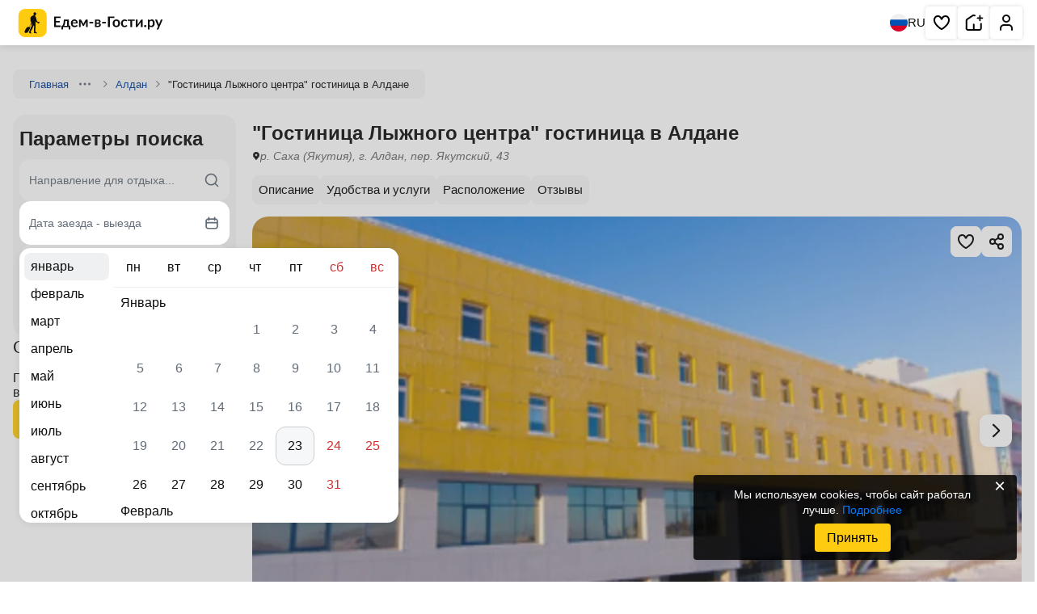

--- FILE ---
content_type: text/html; charset=UTF-8
request_url: https://edem-v-gosti.ru/rus/gostinitsa-lyzhnogo-tsentra-aldane.html
body_size: 11355
content:
<!doctype html>
<html lang=ru>
<head>
<meta http-equiv=Content-Type content="text/html; charset=UTF-8">
<meta name=viewport content="width=device-width, initial-scale=1, shrink-to-fit=no">
<meta http-equiv=x-ua-compatible content="ie=edge">
<title>"Гостиница Лыжного центра" гостиница в Алдане, р. Саха (Якутия), г. Алдан, пер. Якутский, 43 - цены, отзывы, фото, карта - официальный сайт</title><meta name=description content="р. Саха (Якутия), г. Алдан, пер. Якутский, 43, «Гостиница Лыжного центра» гостиница в Алдане – официальный сайт. Комфортное проживание, отличный сервис, приятные цены, хорошие отзывы, яркие фотографии.  Бронируйте на Едем-в-Гости.ру."/>
<link rel=preconnect href="https://i.edem-v-gosti.ru">
<link rel=preconnect href="https://fonts.googleapis.com">
<meta name=robots content="index, follow"/>
<link rel=canonical href="https://edem-v-gosti.ru/rus/gostinitsa-lyzhnogo-tsentra-aldane.html"/>
<link rel=preload as=style href="//i.edem-v-gosti.ru/local/templates/element2/critical.min.css?t=1767948868"><link href="//i.edem-v-gosti.ru/local/templates/element2/critical.min.css?t=1767948868" rel=stylesheet><link rel=preload as=style href="//i.edem-v-gosti.ru/local/templates/element2/style.min.css?t=1765777093"><link crossorigin=anonymous rel=modulepreload as=script href="//i.edem-v-gosti.ru/local/templates/element2/script.js?t=1768286987"> <link rel="prefetch preload" as=image href="//i.edem-v-gosti.ru/local/templates/.default/assets/img/logo.svg">
<link rel="prefetch preload" as=image href="//i.edem-v-gosti.ru/local/templates/.default/assets/img/map-btn.jpg">
<link href="//i.edem-v-gosti.ru/local/templates/element2/style.min.css?t=1765777093" media=print rel=stylesheet onload="this.media='all';this.onload=null"><script id=counters data-skip-moving=true type=module>
		(function(w,d,s,l,i){w[l]=w[l]||[];w[l].push({'gtm.start':
				new Date().getTime(),event:'gtm.js'});var f=d.getElementsByTagName(s)[0],
			j=d.createElement(s),dl=l!='dataLayer'?'&l='+l:'';j.async=true;j.src=
			'https://www.googletagmanager.com/gtm.js?id='+i+dl;f.parentNode.insertBefore(j,f);
		})(window,document,'script','dataLayer','GTM-W5CG2WV');

		function loadMetrica() {
			let metricaId = 43381884;
			(function (m, e, t, r, i, k, a) {
				m[i] = m[i] || function () {
					(m[i].a = m[i].a || []).push(arguments)
				};
				m[i].l = 1 * new Date();
				k = e.createElement(t), a = e.getElementsByTagName(t)[0], k.async = 1, k.src = r, a.parentNode.insertBefore(k, a)
			})
			(window, document, "script", "https://mc.yandex.ru/metrika/tag.js", "ym");
			ym(metricaId, "init", {
				clickmap: true,
				trackLinks: true,
				accurateTrackBounce: true,
				webvisor: true,
				trackHash: true,
				triggerEvent: true
			});
		}

		loadMetrica();
	</script>
</head>
<body>
<noscript>
<div><img src="https://mc.yandex.ru/watch/43381884" style="position:absolute; left:-9999px;" alt=""></div>
</noscript>
<noscript>
<iframe src="https://www.googletagmanager.com/ns.html?id=GTM-W5CG2WV" height=0 width=0 style="display:none;visibility:hidden"></iframe>
</noscript>
<header class=header>
<div>
<a class=stretched-link href="/" aria-label="Главная страница Едем-в-Гости.ру">
<svg width=195 height=35>
<use xlink:href="/local/templates/.default/assets/index.svg?t=1767768257#logoMenu"></use>
</svg>
<span>Главная страница Едем-в-Гости.ру</span>
</a>
</div>
<div>
<button class=language aria-label="Выбрать язык">
<svg width=22 height=22>
<use xlink:href="/local/templates/.default/assets/index.svg?t=1767768257#ru"></use>
</svg>
RU
</button>
<nav aria-label="Основная навигация">
<ul>
<li class="favorite favorite-counter">
<a aria-label="Избранное" href="/favorites/" rel=noreferrer target=_blank role=button title="Избранное" class=stretched-link>
<svg aria-hidden=true width=24 height=24>
<use xlink:href="/local/templates/.default/assets/index.svg?t=1767768257#heart"></use>
</svg>
<span>Избранное</span>
</a>
<span></span>
</li>
<li>
<a role=button title="Сдать жилье" class=stretched-link href="/reg/" aria-label="Сдать жилье" rel=noreferrer target=_blank>
<svg aria-hidden=true width=24 height=24>
<use xlink:href="/local/templates/.default/assets/index.svg?t=1767768257#house"></use>
</svg>
<span>Сдать жилье</span>
</a>
</li>
<li>
<a role=button title="Личный кабинет" class=stretched-link href="/personal/" aria-label="Личный кабинет" target=_blank>
<svg aria-hidden=true width=24 height=24>
<use xlink:href="/local/templates/.default/assets/index.svg?t=1767768257#human"></use>
</svg>
<span>Личный кабинет</span>
</a>
</li>
</ul>
</nav>
</div>
</header>
<main class="container main no-recommend">	<nav class=breadcrumbs>
<div class="">
<a href="/" target=_blank>Главная</a>
<button type=button aria-label="Навигация">
<svg width=16 height=16>
<use xlink:href="/local/templates/.default/assets/index.svg?t=1767768257#ellipsis"></use>
</svg>
</button>
<div>
<ul>
<li>
<a href="/rus/" target=_blank>Россия</a>
</li>
<li>
<a href="/rus/sakha-yakutiya/" target=_blank>Саха (Якутия)</a>
</li>
</ul>
</div>
<svg width=16 height=16>
<use xlink:href="/local/templates/.default/assets/index.svg?t=1767768257#chevronRight"></use>
</svg>
</div>
<div class="">
<a href="/rus/aldan/" target=_blank>Алдан</a>
<svg width=16 height=16>
<use xlink:href="/local/templates/.default/assets/index.svg?t=1767768257#chevronRight"></use>
</svg>
</div>
<div class=active>
<span>"Гостиница Лыжного центра" гостиница в Алдане</span>
</div>
</nav>
<div class=main>
<section class=wrapper>
<div class=object-header>
<div>
<h1>&quot;Гостиница Лыжного центра&quot; гостиница в Алдане</h1>
<address>
<svg width=10 height=15>
<use xlink:href="/local/templates/.default/assets/index.svg?t=1767768257#pinBlack"></use>
</svg>
<span>
р. Саха (Якутия), г. Алдан, пер. Якутский, 43 </span>
</address>
</div>
</div>
<nav class=top-nav>
<ul class="csl tabCategories">
<li><a href="#description" title="Перейти к описанию">Описание</a></li>
<li><a href="#amenities" title="Перейти к удобствам и услугам">Удобства и услуги</a></li>
<li><a href="#location" title="Перейти к расположению">Расположение</a></li>
<li><a href="#reviews" title="Перейти к отзывам">Отзывы</a></li>
</ul>
</nav>
<div class=info>
<div class="gallery-container commission" data-component=slider data-iblock-id=22 data-id=123988>
<a href="#rooms" style="display: none;">&quot;Гостиница Лыжного центра&quot; гостиница в Алдане</a>
<div class="slider gallery">
<div class="swiper ">
<div class=swiper-wrapper>
<picture class="on swiper-slide">
<img src="//i.edem-v-gosti.ru/upload/iblock/850/e3s2epd9c4esqu380260ootg2313lpby/gostinitsa_lyzhnogo_tsentra_aldane.jpg?1639047538118874" id=cp1 loading=lazy decoding=async width=718 height=718 class=on data-full="/upload/iblock/850/e3s2epd9c4esqu380260ootg2313lpby/gostinitsa_lyzhnogo_tsentra_aldane.jpg"/>
</picture>
<picture class="on swiper-slide">
<img src="//i.edem-v-gosti.ru/upload/iblock/2a4/039of3fs57q9l7hx5usrcv6ta0volcp3/gostinitsa_lyzhnogo_tsentra_aldane0.jpg?163904753858008" id=cp2 loading=lazy decoding=async width=718 height=718 class=on data-full="/upload/iblock/2a4/039of3fs57q9l7hx5usrcv6ta0volcp3/gostinitsa_lyzhnogo_tsentra_aldane0.jpg"/>
</picture>
<picture class="on swiper-slide">
<img src="//i.edem-v-gosti.ru/upload/iblock/93d/10pb0u58ir50rfdzsall0505nl857h3g/gostinitsa_lyzhnogo_tsentra_aldane1.jpg?163904753847135" id=cp3 loading=lazy decoding=async width=718 height=718 class=on data-full="/upload/iblock/93d/10pb0u58ir50rfdzsall0505nl857h3g/gostinitsa_lyzhnogo_tsentra_aldane1.jpg"/>
</picture>
</div>
</div>
<span class=slider-pagination></span>
<button class="slider-prev ">
<svg width=34 height=34>
<use xlink:href="/local/templates/.default/assets/index.svg?t=1767768257#chevronLeft"></use>
</svg>
</button>
<button class=slider-next>
<svg width=34 height=34>
<use xlink:href="/local/templates/.default/assets/index.svg?t=1767768257#chevronRight"></use>
</svg>
</button>
</div>
<div class=actions-btn>
<button class=fullscreen aria-label="Развернуть на весь экран">
<svg width=24 height=24>
<use xlink:href="/local/templates/.default/assets/index.svg?t=1767768257#fullscreen"></use>
</svg>
</button>
<button class=share aria-label="Скопировать ссылку" data-clipboard-text="https://edem-v-gosti.ru/rus/gostinitsa-lyzhnogo-tsentra-aldane.html">
<svg width=24 height=24>
<use xlink:href="/local/templates/.default/assets/index.svg?t=1767768257#share"></use>
</svg>
</button>
<div class=share-success>
<svg width=24 height=24>
<use xlink:href="/local/templates/.default/assets/index.svg?t=1767768257#green-list"></use>
</svg>
<span>Ссылка скопирована</span>
</div>
<button class=save aria-label="Добавить в избранное">
<svg width=24 height=24>
<use xlink:href="/local/templates/.default/assets/index.svg?t=1767768257#heart"></use>
</svg>
</button>
</div>
<div class=photos-bar>
<div>
<picture class=on>
<img src="//i.edem-v-gosti.ru/upload/resize_cache/iblock/850/e3s2epd9c4esqu380260ootg2313lpby/300_200_2/gostinitsa_lyzhnogo_tsentra_aldane.jpg?167497904041512" id=cp1 loading=lazy decoding=async width=318 height=160 class=on data-full="/upload/iblock/850/e3s2epd9c4esqu380260ootg2313lpby/gostinitsa_lyzhnogo_tsentra_aldane.jpg"/>
</picture>
</div>
<div>
<picture class=on>
<img src="//i.edem-v-gosti.ru/upload/resize_cache/iblock/2a4/039of3fs57q9l7hx5usrcv6ta0volcp3/300_200_2/gostinitsa_lyzhnogo_tsentra_aldane0.jpg?166065364237245" id=cp2 loading=lazy decoding=async width=318 height=160 class=on data-full="/upload/iblock/2a4/039of3fs57q9l7hx5usrcv6ta0volcp3/gostinitsa_lyzhnogo_tsentra_aldane0.jpg"/>
</picture>
</div>
<div>
<picture class=on>
<img src="//i.edem-v-gosti.ru/upload/resize_cache/iblock/93d/10pb0u58ir50rfdzsall0505nl857h3g/300_200_2/gostinitsa_lyzhnogo_tsentra_aldane1.jpg?166065364230131" id=cp3 loading=lazy decoding=async width=318 height=160 class=on data-full="/upload/iblock/93d/10pb0u58ir50rfdzsall0505nl857h3g/gostinitsa_lyzhnogo_tsentra_aldane1.jpg"/>
</picture>
</div>
</div>
</div>
</div>
</section>
<section class=wrapper>
<h2>Правила размещения объекта</h2>
<div class=rools>
<div>
<span>Размещение с животными:</span>
<span>Домашние животные по договоренности</span>
</div>
<div>
<span>Питание:</span>
<span>Общая кухня (самостоятельно)</span>
</div>
</div>
</section>
<section class=wrapper id=description data-component=hiddenText>
<h2>Описание</h2>
<div class=hidden-text data-init>
<div class="ck-content hide">
<p>
Хотите приехать на отдых в Алдан? Приезжайте к нам!
</p>
<p>
Светлые и просторные номера,
со всей необходимой мебелью для полноценного отдыха,
по отличной цене
всегда рады своим гостям!
</p>
<p>
Также мы можем предложить высокоскоростной WI-FI интернет. </p>
<p>
Мы будем рады предложить дополнительные услуги: открытая парковка на территории (бесплатно).
</p>
<p>
Хорошая локация в Алдане - это то, что выгодно отличает нас от других.
</p>
<p>
Мы готовы принимать своих постояльцев круглый год.
</p>
</div>
<button class="btn inline" type=button>Показать ещё</button>
</div>
</section>
<section class=wrapper data-component=hiddenText>
<h2 class=title>Описание</h2>
<div class=hidden-text data-init>
<div class="ck-content hide">
Большие и комфортные номера! Вам понравится! </div>
<button class="btn inline" type=button>
Показать ещё
</button>
</div>
</section>
<section class=wrapper id=amenities data-component=amenities>
<h2>Услуги и удобства</h2>
<ul class=amenities>
<li>
<svg width=16 height=16 viewBox="0 0 16 16" fill=none xmlns="http://www.w3.org/2000/svg">
<g clip-path="url(#clip0_200_1006)">
<path d="M8.00016 13.7335C9.01421 13.7335 9.83626 12.9114 9.83626 11.8974C9.83626 10.8833 9.01421 10.0613 8.00016 10.0613C6.98611 10.0613 6.16406 10.8833 6.16406 11.8974C6.16406 12.9114 6.98611 13.7335 8.00016 13.7335Z" fill="#0D0D0D"/>
<path d="M7.99969 6.00513C5.75056 6.00513 3.72207 7.34011 2.83196 9.4063C2.61315 9.91432 2.84753 10.5034 3.35547 10.7223C3.86349 10.9411 4.45265 10.7068 4.67146 10.1988C5.2448 8.86807 6.55122 8.00813 7.99969 8.00813C9.44816 8.00813 10.7546 8.86807 11.3279 10.1988C11.4911 10.5776 11.8603 10.8043 12.2482 10.8043C12.3804 10.8043 12.5149 10.778 12.6439 10.7223C13.152 10.5035 13.3863 9.91432 13.1675 9.4063C12.2773 7.34011 10.2488 6.00513 7.99969 6.00513Z" fill="#0D0D0D"/>
<path d="M15.836 6.50316C14.097 3.8502 11.1676 2.26636 8.00001 2.26636C4.8324 2.26636 1.90304 3.8502 0.164031 6.50316C-0.139228 6.96575 -0.00997914 7.58651 0.452577 7.88977C0.621865 8.00076 0.812343 8.05379 1.00067 8.05379C1.327 8.05379 1.64696 7.89453 1.83919 7.60119C3.20676 5.5149 5.50983 4.26928 8.00001 4.26928C10.4902 4.26928 12.7933 5.51486 14.1608 7.60115C14.4641 8.0637 15.0848 8.19299 15.5475 7.88973C16.01 7.58651 16.1392 6.96575 15.836 6.50316Z" fill="#0D0D0D"/>
</g>
<defs>
<clipPath id=clip0_200_1006>
<rect width=16 height=16 fill=white />
</clipPath>
</defs>
</svg>
<span>Wi-Fi интернет на всей территории</span>
</li>
<li>
<svg width=21 height=21 viewBox="0 0 21 21" fill=none xmlns="http://www.w3.org/2000/svg">
<path d="M18.166 7.16646L16.4993 8.83312L15.2493 5.74979C15.1315 5.43424 14.9207 5.16181 14.6449 4.96842C14.3691 4.77503 14.0412 4.66975 13.7043 4.66646H7.66602C7.32643 4.65866 6.99258 4.7548 6.70916 4.94201C6.42574 5.12922 6.20628 5.39856 6.08018 5.71396L4.83268 8.83312L3.16602 7.16646" stroke="#0D0D0D" stroke-width=1.66667 stroke-linecap=round stroke-linejoin=round />
<path d="M6.5 12.167H6.51" stroke="#0D0D0D" stroke-width=1.66667 stroke-linecap=round stroke-linejoin=round />
<path d="M14.832 12.167H14.842" stroke="#0D0D0D" stroke-width=1.66667 stroke-linecap=round stroke-linejoin=round />
<path d="M16.4993 8.83301H4.83268C3.91221 8.83301 3.16602 9.5792 3.16602 10.4997V13.833C3.16602 14.7535 3.91221 15.4997 4.83268 15.4997H16.4993C17.4198 15.4997 18.166 14.7535 18.166 13.833V10.4997C18.166 9.5792 17.4198 8.83301 16.4993 8.83301Z" stroke="#0D0D0D" stroke-width=1.66667 stroke-linecap=round stroke-linejoin=round />
<path d="M4.83203 15.5V17.1667" stroke="#0D0D0D" stroke-width=1.66667 stroke-linecap=round stroke-linejoin=round />
<path d="M16.5 15.5V17.1667" stroke="#0D0D0D" stroke-width=1.66667 stroke-linecap=round stroke-linejoin=round />
</svg>
<span>Трансфер до отеля</span>
</li>
<li>
<svg width=20 height=20 viewBox="0 0 20 20" fill=none xmlns="http://www.w3.org/2000/svg">
<path d="M15.8333 2.5H4.16666C3.24619 2.5 2.5 3.24619 2.5 4.16666V15.8333C2.5 16.7537 3.24619 17.4999 4.16666 17.4999H15.8333C16.7537 17.4999 17.4999 16.7537 17.4999 15.8333V4.16666C17.4999 3.24619 16.7537 2.5 15.8333 2.5Z" stroke="#0D0D0D" stroke-width=1.62499 stroke-linecap=round stroke-linejoin=round />
<path d="M7.5 14.1673V5.83398H10.8333C11.4964 5.83398 12.1322 6.09738 12.6011 6.56621C13.0699 7.03505 13.3333 7.67093 13.3333 8.33397C13.3333 8.99701 13.0699 9.63289 12.6011 10.1017C12.1322 10.5706 11.4964 10.834 10.8333 10.834H7.5" stroke="#0D0D0D" stroke-width=1.62499 stroke-linecap=round stroke-linejoin=round />
</svg>
<span>Парковка</span>
</li>
<li>
<svg width=20 height=20 viewBox="0 0 20 20" fill=none xmlns="http://www.w3.org/2000/svg">
<path d="M4.99935 10H3.33268C2.89065 10 2.46673 9.8244 2.15417 9.51184C1.84161 9.19928 1.66602 8.77536 1.66602 8.33333V4.16667C1.66602 3.72464 1.84161 3.30072 2.15417 2.98816C2.46673 2.67559 2.89065 2.5 3.33268 2.5H16.666C17.108 2.5 17.532 2.67559 17.8445 2.98816C18.1571 3.30072 18.3327 3.72464 18.3327 4.16667V8.33333C18.3327 8.77536 18.1571 9.19928 17.8445 9.51184C17.532 9.8244 17.108 10 16.666 10H14.9993" stroke="#0D0D0D" stroke-width=1.66667 stroke-linecap=round stroke-linejoin=round />
<path d="M5 6.66699H15" stroke="#0D0D0D" stroke-width=1.66667 stroke-linecap=round stroke-linejoin=round />
<path d="M15.2493 14.75C15.6019 15.1187 15.807 15.6039 15.8257 16.1136C15.8444 16.6234 15.6754 17.1223 15.3507 17.5158C15.0261 17.9093 14.5684 18.17 14.0643 18.2485C13.5603 18.327 13.0449 18.2178 12.616 17.9417C12.3371 17.7588 12.1056 17.5124 11.9405 17.2226C11.7753 16.9329 11.6813 16.6081 11.666 16.275V10" stroke="#0D0D0D" stroke-width=1.66667 stroke-linecap=round stroke-linejoin=round />
<path d="M5.49984 13C5.30292 13.1931 5.15699 13.432 5.07513 13.6953C4.99327 13.9587 4.97802 14.2382 5.03077 14.5089C5.08352 14.7796 5.20261 15.0329 5.37737 15.2462C5.55212 15.4596 5.77708 15.6262 6.03208 15.7312C6.28708 15.8362 6.56415 15.8763 6.83845 15.8479C7.11276 15.8194 7.37572 15.7234 7.60377 15.5683C7.83182 15.4133 8.01783 15.2041 8.14513 14.9594C8.27243 14.7148 8.33704 14.4424 8.33317 14.1667V10" stroke="#0D0D0D" stroke-width=1.66667 stroke-linecap=round stroke-linejoin=round />
</svg>
<span>Кондиционер</span>
</li>
</ul>
<div class=amenities-more>
<div>
<span>
<svg width=20 height=20 viewBox="0 0 20 20" fill=none xmlns="http://www.w3.org/2000/svg">
<path d="M15.8333 2.5H4.16666C3.24619 2.5 2.5 3.24619 2.5 4.16666V15.8333C2.5 16.7537 3.24619 17.4999 4.16666 17.4999H15.8333C16.7537 17.4999 17.4999 16.7537 17.4999 15.8333V4.16666C17.4999 3.24619 16.7537 2.5 15.8333 2.5Z" stroke="#0D0D0D" stroke-width="1.624 99" stroke-linecap=round stroke-linejoin=round />
<path d="M7.5 14.1673V5.83398H10.8333C11.4964 5.83398 12.1322 6.09738 12.6011 6.56621C13.0699 7.03505 13.3333 7.67093 13.3333 8.33397C13.3333 8.99701 13.0699 9.63289 12.6011 10.1017C12.1322 10.5706 11.4964 10.834 10.8333 10.834H7.5" stroke="#0D0D0D" stroke-width=1.62499 stroke-linecap=round stroke-linejoin=round />
</svg>
Парковка
</span>
<ul>
<li>
Открытая парковка на территории (бесплатно) </li>
</ul>
</div>
<div>
<span>
<svg width=21 height=21 viewBox="0 0 21 21" fill=none xmlns="http://www.w3.org/2000/svg">
<path d="M18.166 7.16646L16.4993 8.83312L15.2493 5.74979C15.1315 5.43424 14.9207 5.16181 14.6449 4.96842C14.3691 4.77503 14.0412 4.66975 13.7043 4.66646H7.66602C7.32643 4.65866 6.99258 4.7548 6.70916 4.94201C6.42574 5.12922 6.20628 5.39856 6.08018 5.71396L4.83268 8.83312L3.16602 7.16646" stroke="#0D0D0D" stroke-width=1.66667 stroke-linecap=round stroke-linejoin=round />
<path d="M6.5 12.167H6.51" stroke="#0D0D0D" stroke-width=1.66667 stroke-linecap=round stroke-linejoin=round />
<path d="M14.832 12.167H14.842" stroke="#0D0D0D" stroke-width=1.66667 stroke-linecap=round stroke-linejoin=round />
<path d="M16.4993 8.83301H4.83268C3.91221 8.83301 3.16602 9.5792 3.16602 10.4997V13.833C3.16602 14.7535 3.91221 15.4997 4.83268 15.4997H16.4993C17.4198 15.4997 18.166 14.7535 18.166 13.833V10.4997C18.166 9.5792 17.4198 8.83301 16.4993 8.83301Z" stroke="#0D0D0D" stroke-width=1.66667 stroke-linecap=round stroke-linejoin=round />
<path d="M4.83203 15.5V17.1667" stroke="#0D0D0D" stroke-width=1.66667 stroke-linecap=round stroke-linejoin=round />
<path d="M16.5 15.5V17.1667" stroke="#0D0D0D" stroke-width=1.66667 stroke-linecap=round stroke-linejoin=round />
</svg>
Транспорт
</span>
<ul>
<li>
Трансфер платно </li>
</ul>
</div>
<div>
<span>
<svg width=16 height=16 viewBox="0 0 16 16" fill=none xmlns="http://www.w3.org/2000/svg">
<g clip-path="url(#clip0_200_1006)">
<path d="M8.00016 13.7335C9.01421 13.7335 9.83626 12.9114 9.83626 11.8974C9.83626 10.8833 9.01421 10.0613 8.00016 10.0613C6.98611 10.0613 6.16406 10.8833 6.16406 11.8974C6.16406 12.9114 6.98611 13.7335 8.00016 13.7335Z" fill="#0D0D0D"/>
<path d="M7.99969 6.00513C5.75056 6.00513 3.72207 7.34011 2.83196 9.4063C2.61315 9.91432 2.84753 10.5034 3.35547 10.7223C3.86349 10.9411 4.45265 10.7068 4.67146 10.1988C5.2448 8.86807 6.55122 8.00813 7.99969 8.00813C9.44816 8.00813 10.7546 8.86807 11.3279 10.1988C11.4911 10.5776 11.8603 10.8043 12.2482 10.8043C12.3804 10.8043 12.5149 10.778 12.6439 10.7223C13.152 10.5035 13.3863 9.91432 13.1675 9.4063C12.2773 7.34011 10.2488 6.00513 7.99969 6.00513Z" fill="#0D0D0D"/>
<path d="M15.836 6.50316C14.097 3.8502 11.1676 2.26636 8.00001 2.26636C4.8324 2.26636 1.90304 3.8502 0.164031 6.50316C-0.139228 6.96575 -0.00997914 7.58651 0.452577 7.88977C0.621865 8.00076 0.812343 8.05379 1.00067 8.05379C1.327 8.05379 1.64696 7.89453 1.83919 7.60119C3.20676 5.5149 5.50983 4.26928 8.00001 4.26928C10.4902 4.26928 12.7933 5.51486 14.1608 7.60115C14.4641 8.0637 15.0848 8.19299 15.5475 7.88973C16.01 7.58651 16.1392 6.96575 15.836 6.50316Z" fill="#0D0D0D"/>
</g>
<defs>
<clipPath id=clip0_200_1006>
<rect width=16 height=16 fill=white />
</clipPath>
</defs>
</svg>
Интернет:
</span>
<ul>
<li>
Wi-Fi интернет на всей территории </li>
</ul>
</div>
<div>
<span>
<svg xmlns="http://www.w3.org/2000/svg" width=20 height=20 viewBox="0 0 20 20" fill=none>
<path d="M16.6673 7.49967V4.99967C16.6673 4.55765 16.4917 4.13372 16.1792 3.82116C15.8666 3.5086 15.4427 3.33301 15.0006 3.33301H5.00065C4.55862 3.33301 4.1347 3.5086 3.82214 3.82116C3.50958 4.13372 3.33398 4.55765 3.33398 4.99967V7.49967" stroke="#0D0D0D" stroke-width=1.66667 stroke-linecap=round stroke-linejoin=round />
<path d="M1.66602 9.16667V13.3333C1.66602 13.7754 1.84161 14.1993 2.15417 14.5118C2.46673 14.8244 2.89065 15 3.33268 15H16.666C17.108 15 17.532 14.8244 17.8445 14.5118C18.1571 14.1993 18.3327 13.7754 18.3327 13.3333V9.16667C18.3327 8.72464 18.1571 8.30072 17.8445 7.98816C17.532 7.6756 17.108 7.5 16.666 7.5C16.224 7.5 15.8001 7.6756 15.4875 7.98816C15.1749 8.30072 14.9993 8.72464 14.9993 9.16667V10.8333H4.99935V9.16667C4.99935 8.72464 4.82375 8.30072 4.51119 7.98816C4.19863 7.6756 3.77471 7.5 3.33268 7.5C2.89065 7.5 2.46673 7.6756 2.15417 7.98816C1.84161 8.30072 1.66602 8.72464 1.66602 9.16667Z" stroke="#0D0D0D" stroke-width=1.66667 stroke-linecap=round stroke-linejoin=round />
<path d="M3.33398 15V16.6667" stroke="#0D0D0D" stroke-width=1.66667 stroke-linecap=round stroke-linejoin=round />
<path d="M16.666 15V16.6667" stroke="#0D0D0D" stroke-width=1.66667 stroke-linecap=round stroke-linejoin=round />
<path d="M10 3.33301V10.833" stroke="#0D0D0D" stroke-width=1.66667 stroke-linecap=round stroke-linejoin=round />
</svg>
Удобства:
</span>
<ul>
<li>
Интернет Wi-Fi </li>
<li>
Автостоянка </li>
<li>
Дети любого возраста </li>
<li>
Можно с животными </li>
<li>
Есть трансфер </li>
</ul>
</div>
<div>
<span>
<svg xmlns="http://www.w3.org/2000/svg" width=20 height=20 viewBox="0 0 20 20" fill=none>
<g clip-path="url(#clip0_7034_17717)">
<path d="M10.0013 18.3327C14.6037 18.3327 18.3346 14.6017 18.3346 9.99935C18.3346 5.39698 14.6037 1.66602 10.0013 1.66602C5.39893 1.66602 1.66797 5.39698 1.66797 9.99935C1.66797 14.6017 5.39893 18.3327 10.0013 18.3327Z" stroke="#0D0D0D" stroke-width=1.66667 stroke-linecap=round stroke-linejoin=round />
<path d="M14.1699 10H14.1783" stroke="#0D0D0D" stroke-width=2.47059 stroke-linecap=round stroke-linejoin=round />
<path d="M10 10H10.0083" stroke="#0D0D0D" stroke-width=2.47059 stroke-linecap=round stroke-linejoin=round />
<path d="M5.83008 10H5.83841" stroke="#0D0D0D" stroke-width=2.47059 stroke-linecap=round stroke-linejoin=round />
</g>
<defs>
<clipPath id=clip0_7034_17717>
<rect width=20 height=20 fill=white />
</clipPath>
</defs>
</svg>
Услуги:
</span>
<ul>
<li>
Холодильник </li>
<li>
Кондиционер </li>
<li>
Отопление </li>
<li>
Стиральная машина </li>
<li>
Гладильные принадлежности </li>
<li>
Зеленый двор </li>
<li>
Беседка </li>
<li>
Спутниковое ТВ </li>
<li>
Прачечная </li>
<li>
СВЧ </li>
</ul>
</div>
<div>
<span>
<svg width=20 height=21 viewBox="0 0 20 21" fill=none xmlns="http://www.w3.org/2000/svg">
<path d="M9.99906 18.335C14.3262 18.335 17.8341 14.8272 17.8341 10.5C17.8341 6.17289 14.3262 2.66504 9.99906 2.66504C5.67191 2.66504 2.16406 6.17289 2.16406 10.5C2.16406 14.8272 5.67191 18.335 9.99906 18.335Z" stroke="#0D0D0D" stroke-width=1.8 stroke-linecap=round stroke-linejoin=round />
<path d="M4.4375 4.9375L15.5632 16.0632" stroke="#0D0D0D" stroke-width=1.8 stroke-linecap=round stroke-linejoin=round />
</svg>
Ограничения:
</span>
<ul>
<li>
запрещено курить в номерах </li>
</ul>
</div>
</div>
<button class=amenities-btn>Показать все услуги</button>
</section>
<section class="wrapper location" id=location>
<h2>Расположение</h2>
<span>р. Саха (Якутия), г. Алдан, пер. Якутский, 43</span>
<button aria-label="Открыть полноэкранную карту" data-modal-target=fullMap>
<div>
<svg width=24 height=24>
<use xlink:href="/local/templates/.default/assets/index.svg?t=1767768257#fullscreen"></use>
</svg>
</div>
<img src="//i.edem-v-gosti.ru/local/templates/.default/images/map_img.png?1724413702302561" alt="Объект на карте" role=presentation loading=lazy decoding=async>
<svg width=60 height=60>
<use xlink:href="/local/templates/.default/assets/index.svg?t=1767768257#mapPoint"></use>
</svg>
</button>
</section>
<section class="wrapper reviews" id=reviews data-component=reviews>
<h2>Отзывы</h2>
<span>Пока никто не поделился своими впечатлениями об отдыхе здесь</span>
<button class="btn primary" data-modal-target=authReview id=add-review>
Оставить отзыв
</button>
</section>
<section class=wrapper data-component=accordion>
<h2>Часто задаваемые вопросы</h2>
<div class="grid  accordions">
<div>
<div class=header>
<h3 class=a-header__text>
Можно ли приехать с собакой или кошкой?	</h3>
<svg width=32 height=32>
<use xlink:href="/local/templates/.default/assets/index.svg?t=1767768257#downNew"></use>
</svg>
</div>
<div class=body>
<span>Да, можно приехать с животными, но по согласованию с администрацией &quot;Гостиница Лыжного центра&quot; гостиница в Алдане</span>
</div>
</div>
</div>
</section>
Количество просмотров объекта: 1169
<div class=object-nav>
<div class=container>
<div class=logo>
<a href="https://edem-v-gosti.ru/">
<svg width=195 height=35>
<use xlink:href="/local/templates/.default/assets/index.svg?t=1767768257#logoMenu"></use>
</svg>
</a>
</div>
<div class=nav>
<div class=object-header>
<div>
<span class=h1>&quot;Гостиница Лыжного центра&quot; гостиница в Алдане</span>
<address>
<svg width=10 height=15>
<use xlink:href="/local/templates/.default/assets/index.svg?t=1767768257#pinBlack"></use>
</svg>
<span>
р. Саха (Якутия), г. Алдан, пер. Якутский, 43 </span>
</address>
</div>
</div>
<nav>
<ul class="csl tab-nav">
<li><a href="#description" title="Перейти к описанию">Описание</a></li>
<li><a href="#amenities" title="Перейти к удобствам и услугам">Удобства и услуги</a></li>
<li><a href="#location" title="Перейти к расположению">Расположение</a></li>
<li><a href="#reviews" title="Перейти к отзывам">Отзывы</a></li>
</ul>
</nav>
</div>
</div>
</div>
</div>
<aside>
<div class=widget data-widget=searchDesk>
<div class=search data-search aria-label="Поиск отелей">
<div class=h2>Параметры поиска</div>
<form action="/rus/gostinitsa-lyzhnogo-tsentra-aldane.html" id=searchMainFormHcDvL>
<input name=city class=hidden-input type=text id=city-input data-control-input=city value=""/>
<input name=cityId class=hidden-input type=text id=city-id-input data-control-input=cityId value=""/>
<input name=dateFrom class=hidden-input type=text id=dateFrom-input data-control-input=dateFrom value=""/>
<input name=dateTo class=hidden-input type=text id=dateTo-input data-control-input=dateTo value=""/>
<input name=adult class=hidden-input type=number id=adult-input data-control-input=adult value=2 />
<input name=child class=hidden-input type=number id=child-input data-control-input=child value=0 />
</form>
<div class=string>
<input id=searchInput_searchMainFormHcDvL type=text placeholder="Направление для отдыха..." autocomplete=off class=text-ellipsis data-control=searchString value="">
<label for=searchInput_searchMainFormHcDvL class=hidden>Куда вы хотите поехать?</label>
<svg class=searchIcon width=20 height=20>
<use xlink:href="/local/templates/.default/assets/index.svg?t=1767768257#search"></use>
</svg>
<svg class=clear width=20 height=20>
<use xlink:href="/local/templates/.default/assets/index.svg?t=1767768257#closeBg"></use>
</svg>
<div class=result></div>
</div>
<button class="period line" data-control=searchCalendar type=button>
<span>Дата заезда - выезда</span>
<svg aria-hidden=true width=20 height=20>
<use xlink:href="/local/templates/.default/assets/index.svg?t=1767768257#calendar"></use>
</svg>
</button>
<button class="people line" data-control=searchPeopleModern type=button>
<span>2 гостя</span>
<svg aria-hidden=true width=20 height=20>
<use xlink:href="/local/templates/.default/assets/index.svg?t=1767768257#users-2"></use>
</svg>
</button>
<button type=submit class="btn primary" data-control=searchAction form=searchMainFormHcDvL>
Найти
</button>
</div>
</div>	<div class=reviewStats>
<h2>Отзывы</h2>
<span>Пока никто не поделился своими впечатлениями об отдыхе здесь</div>
<button class="btn primary" data-modal-target=authReview id=add-review>
Оставить отзыв
</button>
</div>	</aside>
</main>
<footer class=footer>
<div class="footer-links container">
<div class="footer-links__col site">
<p class=title>О сайте</p>
<a href="/o-kompanii/" target=_blank aria-label="Открыть О компании">
О компании	</a>
<a href="/reviews/" target=_blank aria-label="Открыть Отзывы о нас">
Отзывы о нас	</a>
<a href="/rules/" target=_blank aria-label="Открыть Договор оферты">
Договор оферты	</a>
<a href="/confidential/" target=_blank aria-label="Открыть Политика конфиденциальности">
Политика конфиденциальности	</a>
<a href="https://sochi.hh.ru/employer/3817589" rel="nofollow noreferrer noopener" target=_blank aria-label="Открыть Наши вакансии">
Наши вакансии	</a>
<a href="/blog/" target=_blank aria-label="Открыть Наш Блог">
Наш Блог	</a>
<a href="/popular-catalogs/" target=_blank aria-label="Открыть Популярные каталоги">
Популярные каталоги	</a>
</div>
<div class=footer-links__col>
<p class=title>Партнерам</p>
<a href="/price/" target=_blank aria-label="Открыть Наши цены">
Наши цены	</a>
<a href="/lk/" target=_blank aria-label="Открыть Личный кабинет">
Личный кабинет	</a>
<a href="/help/" target=_blank aria-label="Открыть Помощь">
Помощь	</a>
<a href="/help/dlya-otelerov/kak-sdat-zhilye-na-edem-v-gosti-ru/" target=_blank aria-label="Открыть Как сдать жилье">
Как сдать жилье	</a>
<a href="/contacts/" target=_blank aria-label="Открыть Контакты">
Контакты	</a>
</div>
<div class="footer-links__col action">
<a class=action-btn href="/reg/" aria-label="Добавить объект">Добавить объект</a>
</div>
<div class="footer-links__col social">
<p class=title>Мы в соцсетях</p>
<div class=social__items>
<div class=social__item>
<a href="https://vk.com/edem_v_gosti_ru" aria-label="Группа ВКонтакте" class=stretched-link rel=nofollow target=_blank>
<span>Группа ВКонтакте</span>
</a>
<img width=28 height=28 class=social-icon src="//i.edem-v-gosti.ru/local/templates/.default/assets/img/logoSocial/vk.svg?16629703441076" alt="ВКонтакте">
</div>
<div class=social__item>
<a href="https://www.youtube.com/channel/UCI17IZNtcZRCQZliUd-v4_g" aria-label=YouTube class=stretched-link rel=nofollow target=_blank>
<span>YouTube</span>
</a>
<img width=28 height=28 class=social-icon src="//i.edem-v-gosti.ru/local/templates/.default/assets/img/logoSocial/youtube.svg?1662970344697" alt=YouTube>
</div>
<div class=social__item>
<a href="https://ok.ru/edem.v.gosti" aria-label="Одноклассники" class=stretched-link rel=nofollow target=_blank>
<span>Одноклассники</span>
</a>
<img width=28 height=28 class=social-icon src="//i.edem-v-gosti.ru/local/templates/.default/assets/img/logoSocial/ok.svg?16629703441414" alt="Одноклассники">
</div>
<div class=social__item>
<a aria-label="Яндекс.Дзен" href="https://zen.yandex.ru/id/5c25c24a18ba4400b0d5d981" class=stretched-link rel=nofollow target=_blank>
<span>Яндекс.Дзен</span>
</a>
<img width=28 height=28 class=social-icon src="//i.edem-v-gosti.ru/local/templates/.default/assets/img/logoSocial/yandex_zen.svg?16629703441013" alt="Яндекс.Дзен">
</div>
</div>
</div>
</div>
<div class=company>
<span class=company__link>© 2017-2026 ООО "Едем-в-Гости.ру"</span>
</div>
</footer><div class=overlay style="z-index: 0;"></div>
<script data-skip-moving=true>document.write("<span style='display: none;'><a href='//www.liveinternet.ru/click' "+"target=_blank><img src='//counter.yadro.ru/hit?t15.6;r"+escape(document.referrer)+((typeof(screen)=="undefined")?"":";s"+screen.width+"*"+screen.height+"*"+(screen.colorDepth?screen.colorDepth:screen.pixelDepth))+";u"+escape(document.URL)+";"+Math.random()+"' alt='' title='LiveInternet: показано число просмотров за 24"+" часа, посетителей за 24 часа и за сегодня' "+"border='0' width='1' height='1'><\/a></span>")</script>
<script crossorigin=anonymous type=module src='//i.edem-v-gosti.ru/local/templates/element2/script.js?t=1768286987' defer></script>
<input type=hidden name=sessid id=sessid value=44faaf35c6b4e60cc542d9011991e1fa>
<script type="application/json" id=sectionParams>{"code":"gostinitsy-aldana","iblockId":"22","iblockCode":"rus","id":"3315"}</script>
<script type="application/json" id=mapParams>{"center":["58.619057985458","125.38144520924"],"zoom":16}</script>
<script type="application/json" id=objectParams>{"code":"gostinitsa-lyzhnogo-tsentra-aldane","iblockId":"22","id":"123988"}</script>
<script type="application/json" id=objectType>"free"</script>
<script type="application/ld+json">{"@context":"https:\/\/schema.org","@type":"Hotel","name":"&quot;Гостиница Лыжного центра&quot; гостиница в Алдане","description":"                <p>\r\n                    Хотите приехать на отдых в Алдан? Приезжайте к нам!\r\n                <\/p>\r\n                <p>\r\n                    Светлые и просторные номера,\r\n                    со всей необходимой мебелью для полноценного отдыха,\r\n                                        по отличной цене\r\n                                        всегда рады своим гостям!\r\n                <\/p>\r\n                <p>\r\n                    Также мы можем предложить высокоскоростной WI-FI интернет.                <\/p>\r\n                <p>\r\n                                            Мы будем рады предложить дополнительные услуги: открытая парковка на территории (бесплатно).\r\n                                    <\/p>\r\n                <p>\r\n                                        Хорошая локация в Алдане - это то, что выгодно отличает нас от других.\r\n                <\/p>\r\n\r\n                <p>\r\n                    Мы готовы принимать своих постояльцев круглый год.\r\n                                    <\/p>\r\n                ","url":"https:\/\/edem-v-gosti.ru\/rus\/gostinitsa-lyzhnogo-tsentra-aldane.html","address":{"@type":"PostalAddress","streetAddress":"пер. Якутский, 43","addressLocality":"р. Саха (Якутия","addressRegion":"Саха (Якутия)","addressCountry":"RU"},"priceRange":"от 1 200 ₽","telephone":"не указан","amenityFeature":[{"@context":"https:\/\/schema.org","@type":"LocationFeatureSpecification","name":null,"value":"False"},{"@context":"https:\/\/schema.org","@type":"LocationFeatureSpecification","name":"Общая кухня (самостоятельно)","value":"True"},{"@context":"https:\/\/schema.org","@type":"LocationFeatureSpecification","name":"Открытая парковка на территории (бесплатно)","value":"True"},{"@context":"https:\/\/schema.org","@type":"LocationFeatureSpecification","name":"Трансфер платно","value":"True"},{"@context":"https:\/\/schema.org","@type":"LocationFeatureSpecification","name":"Wi-Fi интернет на всей территории","value":"True"},{"@context":"https:\/\/schema.org","@type":"LocationFeatureSpecification","name":"Интернет Wi-Fi","value":"True"},{"@context":"https:\/\/schema.org","@type":"LocationFeatureSpecification","name":"Автостоянка","value":"True"},{"@context":"https:\/\/schema.org","@type":"LocationFeatureSpecification","name":"Дети любого возраста","value":"True"},{"@context":"https:\/\/schema.org","@type":"LocationFeatureSpecification","name":"Можно с животными","value":"True"},{"@context":"https:\/\/schema.org","@type":"LocationFeatureSpecification","name":"Есть трансфер","value":"True"},{"@context":"https:\/\/schema.org","@type":"LocationFeatureSpecification","name":"Холодильник","value":"True"},{"@context":"https:\/\/schema.org","@type":"LocationFeatureSpecification","name":"Кондиционер","value":"True"},{"@context":"https:\/\/schema.org","@type":"LocationFeatureSpecification","name":"Отопление","value":"True"},{"@context":"https:\/\/schema.org","@type":"LocationFeatureSpecification","name":"Стиральная машина","value":"True"},{"@context":"https:\/\/schema.org","@type":"LocationFeatureSpecification","name":"Гладильные принадлежности","value":"True"},{"@context":"https:\/\/schema.org","@type":"LocationFeatureSpecification","name":"Зеленый двор","value":"True"},{"@context":"https:\/\/schema.org","@type":"LocationFeatureSpecification","name":"Беседка","value":"True"},{"@context":"https:\/\/schema.org","@type":"LocationFeatureSpecification","name":"Спутниковое ТВ","value":"True"},{"@context":"https:\/\/schema.org","@type":"LocationFeatureSpecification","name":"Прачечная","value":"True"},{"@context":"https:\/\/schema.org","@type":"LocationFeatureSpecification","name":"СВЧ","value":"True"}],"image":["https:\/\/edem-v-gosti.ru\/upload\/iblock\/850\/e3s2epd9c4esqu380260ootg2313lpby\/gostinitsa_lyzhnogo_tsentra_aldane.jpg","https:\/\/edem-v-gosti.ru\/upload\/iblock\/2a4\/039of3fs57q9l7hx5usrcv6ta0volcp3\/gostinitsa_lyzhnogo_tsentra_aldane0.jpg","https:\/\/edem-v-gosti.ru\/upload\/iblock\/93d\/10pb0u58ir50rfdzsall0505nl857h3g\/gostinitsa_lyzhnogo_tsentra_aldane1.jpg"]}</script><script type="application/ld+json">{"@context":"https:\/\/schema.org","@type":"FAQPage","mainEntity":[{"@context":"https:\/\/schema.org","@type":"Question","name":"Можно ли приехать с собакой или кошкой?","acceptedAnswer":{"@type":"Answer","text":"Да, можно приехать с животными, но по согласованию с администрацией &quot;Гостиница Лыжного центра&quot; гостиница в Алдане"}}]}</script>
<script>
                    document.addEventListener('DOMContentLoaded', () => {
                        ym(43381884, 'reachGoal', 'freeVisit', {URL: document.location.href});
                        const eventList = {
                            '[data-modal-target="askQuestion"]': 'freeQuestionVisit',
                        };
                        for (const [key, value] of Object.entries(eventList)) {
                            eventList[key] = document.querySelectorAll(key);
                            for (let u = 0; u < eventList[key].length; u++) {
                                eventList[key][u].addEventListener('click', function (event) {
                                    clickEventSendYandex(key, event.srcElement.host, value);
                                });
                            }
                        }
                    });
                </script><script src='//i.edem-v-gosti.ru/local/templates/.default/include/js/vk.js?t=1680174937' defer></script>
<script src='//i.edem-v-gosti.ru/local/templates/.default/include/js/yandex.js?t=1719582180' defer></script>
<script id=svgPath>"/local/templates/.default/assets/index.svg?t=1767768257"</script></body>
</html>

--- FILE ---
content_type: application/javascript
request_url: https://i.edem-v-gosti.ru/local/templates/.default/chunks/desktop-4PR3CWWE.js
body_size: 3305
content:
import{a as P}from"/local/templates/.default/chunks/chunk-R5CR2ALM.js";import{L as A}from"/local/templates/.default/chunks/chunk-2AZJ3FU5.js";import{a as $}from"/local/templates/.default/chunks/chunk-QVLZD6MF.js";import"/local/templates/.default/chunks/chunk-6Q2GZ2J4.js";import{b,g as h,h as N,i as O,j as C,l as v}from"/local/templates/.default/chunks/chunk-IRAQVKU6.js";var m,E,T,_,M,H=class extends P{constructor(e,t){super(e,t);O(this,m);h(this,"guideUserToCompleteSearch",()=>v(this,null,function*(){var e;if(this.form.id!=="searchMainFormHeader"&&this.values.searchItem.input){if(!((e=this.values.searchItem.input)!=null&&e.value)){let t=yield sc.component("popperManager"),s=t.get(`city_${this.form.id}`);if(!s){let i={id:`city_${this.form.id}`,placement:"bottom",content:"Укажите направление для отдыха",closeButton:!0,className:"popper-error",offset:[0,0]};s=yield t.create(`city_${this.form.id}`,this.values.searchItem.preview,i)}s.show()}setTimeout(()=>{var a,o,l;let s=[...(a=this.search)==null?void 0:a.querySelectorAll(".string, .period, .people")].some(n=>n==null?void 0:n.classList.contains("on")),i=new Date,r=localStorage.getItem("dateTimer");if(!r)!s&&!this.values.dateTo.input.value&&(localStorage.setItem("dateTimer",JSON.stringify(i)),(o=this.search)==null||o.querySelector(".period").click());else{let n=new Date(JSON.parse(r)),c=i.getTime()-n.getTime(),u=3*60*1e3;c>u&&!s&&!this.values.dateTo.input.value&&(localStorage.setItem("dateTimer",JSON.stringify(i)),(l=this.search)==null||l.querySelector(".period").click())}},1500),this.values.searchItem.preview.addEventListener("keydown",t=>v(this,null,function*(){t.key==="Enter"&&(t.preventDefault(),yield this.handleCitySearch(),C(this,m,E).call(this,document.querySelector(`[data-search-id="${this.form.id}"]`)))}))}}));h(this,"handleDatepicker",()=>v(this,null,function*(){var e,t,s,i,r,a,o;if(!this.picker){let l=((e=this.values.dateFrom.input)==null?void 0:e.value)||null,n=((t=this.values.dateTo.input)==null?void 0:t.value)||null;this.picker=yield this.createPicker((s=this.form)==null?void 0:s.id,{anchor:this.values.periodContainer,features:{closeAfterSelect:!0,monthSelector:!0,rangeSelection:!0},date:{range:{from:l,to:n}}}),this.picker.on("afterClose",()=>{var c;(c=this.values.periodContainer)==null||c.classList.remove("on"),sc.hideOverlay()})}this.addClickOutsideListener((i=this.picker)==null?void 0:i.calendar,this.values.periodContainer),this.picker.on("rangeSelected",()=>{var l,n;this.picker.config.date.range.from=((l=this.values.dateFrom.input)==null?void 0:l.value)||null,this.picker.config.date.range.to=((n=this.values.dateTo.input)==null?void 0:n.value)||null}),this.emit("beforePickerOpen",{datePicker:this.picker}),(r=this.values.periodContainer)==null||r.classList.add("on"),sc.showOverlay(),yield(a=this.picker)==null?void 0:a.open(),C(this,m,E).call(this,(o=this.picker)==null?void 0:o.calendar)}));h(this,"handlePeoplePicker",()=>v(this,null,function*(){var c,u,g,w,f,S,I,d,p,k,R,x;let e=yield sc.component("counterManager"),t=e.get(`${(c=this.form)==null?void 0:c.id}_adult`),s=e.get(`${(u=this.form)==null?void 0:u.id}_child`),i=parseInt((f=(w=(g=this.values)==null?void 0:g.adult)==null?void 0:w.input)==null?void 0:f.value)||2,r=parseInt((d=(I=(S=this.values)==null?void 0:S.child)==null?void 0:I.input)==null?void 0:d.value)||0;t?t.setValue(i):(t=yield e.initCounter(`${(p=this.form)==null?void 0:p.id}_adult`,{counterName:"Взрослые",type:"adult",value:i,max:12,min:1}),t.on("change",this.onCounterChange)),s?s.setValue(r):(s=yield e.initCounter(`${(k=this.form)==null?void 0:k.id}_child`,{counterName:"Дети",type:"child",value:r,max:12,min:0}),s.on("change",this.onCounterChange));let a=e.getContainerByAnyCounterId(`${(R=this.form)==null?void 0:R.id}_adult`);a||(a=e.createContainer([`${this.form.id}_adult`,`${this.form.id}_child`],`guests-form guests_${this.form.id}`));let o=()=>{let y=this.values.peopleContainer.offsetWidth,F=y<250;a.style.width=`${y}px`,a.classList.toggle("sm",F)},l=this.search.classList.contains("search")?"top-start":"bottom-start",n=A(this.values.peopleContainer,a,{placement:l,modifiers:[{name:"flip",enabled:!1},{name:"offset",options:{offset:[0,4]}}]});o(),n==null||n.update(),a==null||a.classList.add("on"),(x=this.values.peopleContainer)==null||x.classList.add("on"),document.body.insertAdjacentElement("beforeend",a),sc.showOverlay(),C(this,m,E).call(this,a),this.addClickOutsideListener(a,this.values.peopleContainer),this.once("onAfterClosePopperContainer",()=>{var y;this.form.id!=="searchMainFormHeader"&&((y=this.values.searchItem.input)!=null&&y.value||setTimeout(()=>{var L;return(L=this.stringInputControl)==null?void 0:L.click()},500))})}));O(this,T,(e,t)=>{e.key==="Escape"&&C(this,m,_).call(this,t)});h(this,"handleCitySearch",()=>v(this,null,function*(){var i,r,a,o,l;let e=yield sc.component("searchStringManager"),t=e.get(this.form.id);if(!t){t=yield e==null?void 0:e.create(this.form.id,{input:this.stringInputControl,loadInstantly:!1,clear:(i=this.values.searchItem.preview)==null?void 0:i.querySelector(".clear")});let n={showResultItemsContainer:[this.showStringResultItemsContainer],afterSelectItem:[this.setStringSearchResult],setResultItems:[this.setStringResultItems],onSearchClean:[this.clearStringSearchItem],beforeSearch:[this.onBeforeSearchFetch]};(r=Object.entries(n))==null||r.forEach(([c,u])=>{u==null||u.forEach(g=>{t==null||t.on(c,g)})})}yield t==null?void 0:t.executeSearch(),sc.showOverlay(),(a=this.popperStringInstance)==null||a.update(),(o=this.values.searchItem.preview)==null||o.classList.add("on"),(l=this.values.searchItem.preview)==null||l.setAttribute("aria-expanded","true");let s=document.querySelector(`[data-search-id="${this.form.id}"]`);s&&this.addClickOutsideListener(s,this.values.searchItem.preview)}));h(this,"onBeforeSearchFetch",e=>{this.emit("onBeforeSearchFetchFromSearch",{data:e,search:this})});h(this,"setStringSearchResult",e=>v(this,null,function*(){var i,r,a,o,l;this.values.searchItem=b(b({},this.values.searchItem),(e==null?void 0:e.selectedItem)||[]),this.values.searchItem.input&&(this.values.searchItem.input.value=(i=this.values.searchItem)==null?void 0:i.id),this.values.searchItem.preview&&(this.stringInputControl.textContent=this.values.searchItem.name,(r=this.stringInputControl)==null||r.classList.add("done"),(a=this.values.searchItem.preview)==null||a.classList.remove("on"),(o=this.values.searchItem.preview)==null||o.setAttribute("aria-expanded","false"));let s=(yield sc.component("searchStringManager")).get(this.form.id);(l=s==null?void 0:s.resultContainer)==null||l.classList.remove("on"),sc.hideOverlay(),this.emit("onAfterSearchStringSubmit",{selectedItem:this.values.searchItem,searchInstance:this})}));h(this,"clearStringSearchItem",()=>{var t;this.values.searchItem={id:null,type:"",url:this.values.searchItem.url,name:"",preview:this.values.searchItem.preview,input:this.values.searchItem.input},this.values.searchItem.input&&(this.values.searchItem.input.value=""),this.values.searchItem.preview&&(this.stringInputControl.textContent="",(t=this.stringInputControl)==null||t.classList.remove("done"));let e={id:null,type:"",url:"",name:""};this.emit("onAfterSearchStringSubmit",{selectedItem:e,searchInstance:this})});h(this,"showStringResultItemsContainer",s=>v(this,[s],function*({input:e,id:t}){let i=yield sc.component("searchStringManager"),r=document.querySelector(`[data-search-id="${t}"]`);r||(r=i==null?void 0:i.makeSearchResultContainer({classList:["search-string-result"],dataset:{"search-id":t}})),this.popperStringInstance=A(e,r,{placement:"bottom-start",modifiers:[{name:"flip",enabled:!1},{name:"offset",options:{offset:[0,4]}}]}),document.body.insertAdjacentElement("beforeend",r)}));h(this,"setStringResultItems",i=>v(this,[i],function*({items:e,action:t,container:s}){var u,g,w;if(!s)return;s.innerHTML="";let r=yield sc.component("searchStringManager"),a=(f,S,I,d)=>{if(!(I!=null&&I.length))return null;let p=document.createElement("div");return p.setAttribute("role","listbox"),p.classList.add(f),p.insertAdjacentElement("beforeend",r.makeSearchResultTitle(S)),this.emit("onSearchResultsFill",{type:d}),this.emit("onAfterSearchTitleFill",{col:p}),I.forEach(k=>p.insertAdjacentElement("beforeend",r.makeSearchResultItem(k,d))),p},o={popular:{col1:a("col1","Популярные города и курорты",e==null?void 0:e.ITEMS,"SECTION"),col2:a("col2","История",e==null?void 0:e.HISTORY,"SECTION")},search:{col1:a("col1","Популярные города и курорты",e==null?void 0:e.SECTION,"SECTION"),col2:a("col2","Отели",e==null?void 0:e.ELEMENT,"ELEMENT")}}[t];if(!o)return;let{col1:l,col2:n}=o;s.classList.toggle("fullwidth",!l||!n),!l&&n&&(n.classList.remove("col2"),n.classList.add("col1"));let c=f=>{if(!f)return;s.insertAdjacentElement("beforeend",f);let S=s.querySelector(`.${f.className}`);S&&$.init(S,{damping:.3,alwaysShowTracks:!0})};if(c(l),c(n),e!=null&&e.ITEMS&&(this.defaultItems=e==null?void 0:e.ITEMS),t==="search"&&!((u=e==null?void 0:e.SECTION)!=null&&u.length)&&!((g=e==null?void 0:e.ELEMENT)!=null&&g.length)){let f=yield sc.component("searchNotFound",!0),I=new f().render();if(s.append(I),(w=this.defaultItems)!=null&&w.length){let d=document.createElement("div");d.classList.add("col1");let p=r.makeSearchResultTitle("Популярные города и курорты");d.append(p),this.defaultItems.forEach(k=>{d.append(r.makeSearchResultItem(k,"SECTION"))}),c(d),s.append(d)}}}));h(this,"handleClickOutside",(e,t,s)=>v(this,null,function*(){let i=e==null?void 0:e.contains(s.target),r=t.contains(s.target);!i&&!r&&(e==null||e.classList.remove("on"),t.classList.remove("on"),t!=null&&t.hasAttribute("aria-expanded")&&t.setAttribute("aria-expanded","false"),document.removeEventListener("click",this.clickOutsideHandler),this.clickOutsideHandler=null,this.emit("onAfterClosePopperContainer"))}));h(this,"addClickOutsideListener",(e,t)=>{this.clickOutsideHandler&&document.removeEventListener("click",this.clickOutsideHandler),this.clickOutsideHandler=this.handleClickOutside.bind(this,e,t),document.addEventListener("click",this.clickOutsideHandler)});this.clickOutsideHandler=null,this.activePopperHandlers=new Map,this.on("afterInit",()=>this.guideUserToCompleteSearch())}};m=new WeakSet,E=function(e){e&&(C(this,m,M).call(this,e),this.previousActiveElement=document.activeElement,setTimeout(()=>{let t=e.querySelectorAll('button:not([disabled]), [href], input:not([disabled]), select:not([disabled]), textarea:not([disabled]), [tabindex]:not([tabindex="-1"])');t.length>0?t[0].focus():(e.setAttribute("tabindex","-1"),e.focus());let s=i=>N(this,T).call(this,i,e);e.addEventListener("keydown",s),this.activePopperHandlers.set(e,s)},100))},T=new WeakMap,_=function(e){var s,i;if(!e)return;e.classList.remove("on"),(s=this.previousActiveElement)==null||s.focus(),(i=sc.hideOverlay)==null||i.call(sc),C(this,m,M).call(this,e),this.previousActiveElement=null;let t={"guests-form":this.values.peopleContainer,"search-string-result":this.values.searchItem.preview,calendar:this.values.periodContainer};Object.entries(t).forEach(([r,a])=>{e.classList.contains(r)&&a&&a.classList.remove("on")})},M=function(e){if(this.activePopperHandlers.has(e)){let t=this.activePopperHandlers.get(e);e.removeEventListener("keydown",t),this.activePopperHandlers.delete(e)}};export{H as default};


--- FILE ---
content_type: application/javascript
request_url: https://i.edem-v-gosti.ru/local/templates/.default/include/js/vk.js?t=1680174937
body_size: 1352
content:
let arAllClick = [
        '.favorite-btn',
        '.contact__phone',
        '.contact__email',
        'a.contact-action__btn.booking',
        '.room-about__actions a.btn.btn-red',
        '.social__item',
        '[href="/personal/"]',
        '[href="/favorites/"]',
        '[href="/reg/"]',
        '[href="/lk/registration/"]',
        '[data-target-modal="auth-review"]',
        '[form="add-review-form"]',
        '[data-target-modal="add-review"]',
        '#search-form__btn',
        '#form_auth .btn.btn-red',
    ],
    timeStart = Date.now(),
    timerId,
    localStorageForms,
    InputsForForm,
    SelectorFormsNot = '',
    startForms = {};
if (!localStorage.time || timeStart - localStorage.time >= 86400000) {
    localStorage.time = timeStart;
    localStorage.startForms = "{}";
}

window.addEventListener("DOMContentLoaded", function () {
    if (typeof _tmr !== 'undefined')
    {
        _tmr.push({type: 'reachGoal', id: 3311881, goal: 'PageView'});
        localStorageForms = JSON.parse(localStorage.startForms);
        for (const [key, value] of Object.entries(localStorageForms)) {
            SelectorFormsNot += `:not([id="${key}"])`;
            startForms[key] = true;
        }
        InputsForForm = document.querySelectorAll(`form${SelectorFormsNot} input`);
        for (let inputs = 0; inputs < InputsForForm.length; inputs++) {
            InputsForForm[inputs].addEventListener('focus', function (event) {
                let idForm = event.target.closest('form').id;
                if (!startForms[idForm]) {
                    startForms[idForm] = true;
                    localStorage.startForms = JSON.stringify(startForms);
                    _tmr.push({type: 'reachGoal', id: 3311881, goal: 'StartFormFill'});
                }
            });
        }
        let arAllClickEvent = {};
        for (let i = 0; i < arAllClick.length; i++) {
            arAllClickEvent[arAllClick[i]] = document.querySelectorAll(arAllClick[i]);
            for (let u = 0; u < arAllClickEvent[arAllClick[i]].length; u++) {
                arAllClickEvent[arAllClick[i]][u].addEventListener('click', function (event) {
                    clickEventSend(arAllClick[i], event.srcElement.host);
                });
            }
        }
        timeOutEventSend();
        timerId = setInterval(timeOutEventSend, 5000);
        if (window.Event)
            document.captureEvents(Event.MOUSEUP);
        document.onmouseup = displaySelect;
    }
});

function timeOutEventSend() {
    let diff = (Date.now() - localStorage.time) / 1000, eventName = false;
    if (diff < 15) {
        eventName = 'Time15';
    } else if (diff < 30) {
        eventName = 'Time30';
    } else if (diff < 60) {
        eventName = 'Time60';
    } else if (diff < 120) {
        eventName = 'Time120';
    } else if (diff < 240) {
        eventName = 'Time240';
    } else if (diff < 960) {
        eventName = 'Time960';
        clearTimeout(timerId);
    } else if (diff > 960) {
        clearTimeout(timerId);
    }
    if (eventName) {
        if (localStorage.timeEvent !== eventName) {
            localStorage.timeEvent = eventName;
            _tmr.push({type: 'reachGoal', id: 3311881, goal: eventName});
        }
    }
}

function clickEventSend(arAllClickI, host) {
    let eventClick = false;
    switch (arAllClickI) {
        case '.favorite-btn':
            eventClick = 'AddToFav';
            break;
        case '.contact__phone':
            eventClick = 'PhoneClick';
            break;
        case '.contact__email':
            eventClick = 'EmailClick';
            break;
        case 'a.contact-action__btn.booking':
            eventClick = 'BookTheRoom';
            break;
        case '.room-about__actions a.btn.btn-red':
            eventClick = 'BookTheRoom';
            break;
        case '.social__item':
            switch (host) {
                case 'vk.com':
                    eventClick = 'GoToVK';
                    break;
                case 'ok.ru':
                    eventClick = 'GoToOK';
                    break;
                case 'zen.yandex.ru':
                    eventClick = 'GoToZEN';
                    break;
                case 'www.youtube.com':
                    eventClick = 'GoToYT';
                    break;
            }
            break;
        case   '[href="/personal/"]':
            eventClick = 'LKButton';
            break;
        case  '[href="/favorites/"]':
            eventClick = 'Favs';
            break;
        case  '[href="/lk/registration/"]':
            eventClick = 'RentReq';
            break;
        case  '[href="/reg/"]':
            eventClick = 'RentButton';
            break;
        case  '[data-target-modal="auth-review"]':
            eventClick = 'ReviewButton';
            break;
        case   '[form="add-review-form"]':
            eventClick = 'RegSent';
            break;
        case  '[data-target-modal="add-review"]':
            eventClick = 'ReviewButton';
            break;
        case  '#search-form__btn':
            eventClick = 'Search';
            break;
        case '#form_auth .btn.btn-red':
            eventClick = 'SendAuth';
            break;
    }
    if (eventClick) {
        _tmr.push({type: 'reachGoal', id: 3311881, goal: eventClick});
    }
}

function displaySelect() {
    let str = document.getSelection(), eventSelect = false;
    if (!str.baseNode) {
        return;
    }
    if (str.baseNode.parentNode.className !== 'contact__phone' && str.baseNode.parentNode.className !== 'contact__email')
        return;
    switch (str.baseNode.parentNode.className) {
        case 'contact__phone':
            eventSelect = 'PhoneHighlight';
            break;
        case 'contact__email':
            eventSelect = 'EmailHighlight';
            break
    }
    if (eventSelect) {
        _tmr.push({type: 'reachGoal', id: 3311881, goal: eventSelect});
    }
}
